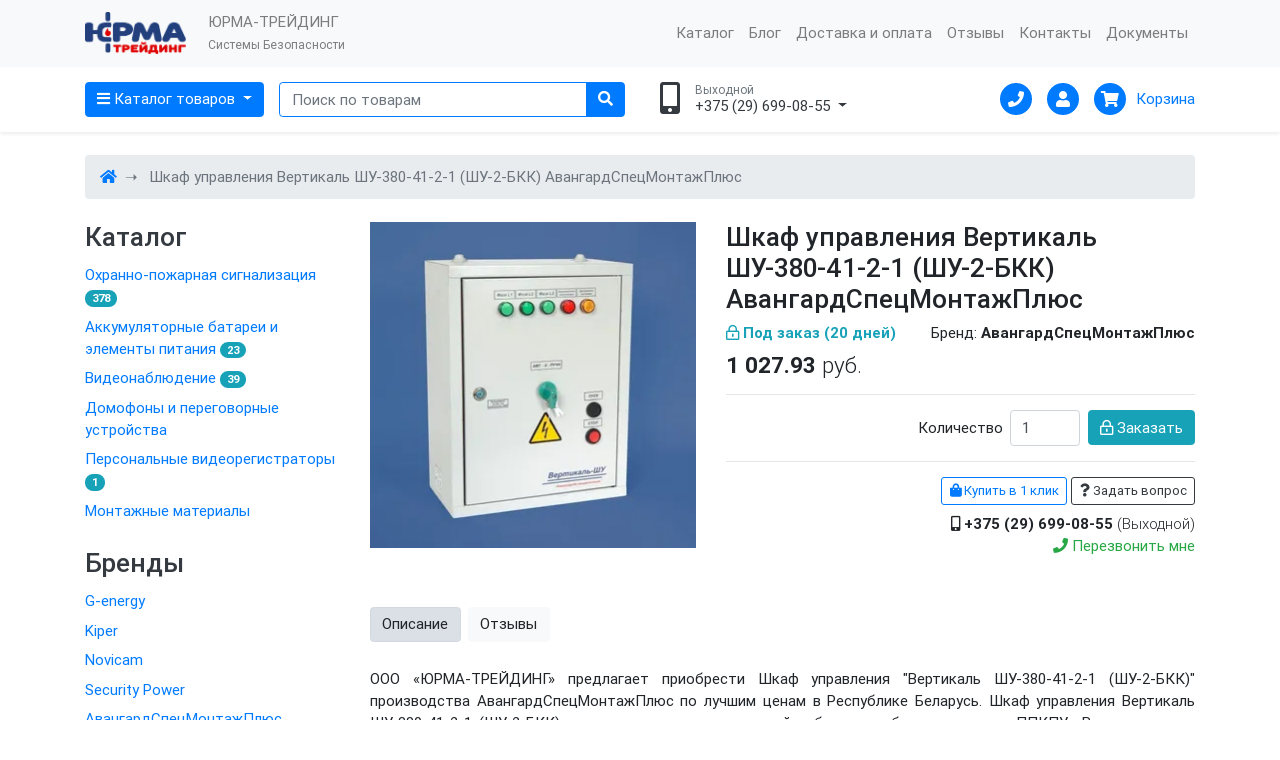

--- FILE ---
content_type: text/html; charset=UTF-8
request_url: https://y-t.by/products/shkaf-upravleniya-vertikal-shu-380-41-2-1--shu-2-bkk--avangardspecmontazhplyus
body_size: 14963
content:
<!DOCTYPE html>
<html lang="ru">
<head>

			
		
                
	<meta charset="utf-8"><meta http-equiv="Content-Type" content="text/html; charset=utf-8"><meta name="keywords" content=", купить, в Минске, с доставкой, интернет-магазин"><meta name="description" content="Официальный дилер предлагает купить Шкаф управления Вертикаль ШУ-380-41-2-1 (ШУ-2-БКК) АвангардСпецМонтажПлюс. Гарантия производителя! Телефон/факс: +375 (17) 388-08-19. Почта: info@y-t.by"><meta property="og:site_name" content="ЮРМА-ТРЕЙДИНГ"><meta property="og:type" content="product"><meta property="og:url" content="https://y-t.by/products/shkaf-upravleniya-vertikal-shu-380-41-2-1--shu-2-bkk--avangardspecmontazhplyus"><meta property="og:title" content="Рекомендую: Шкаф управления Вертикаль ШУ-380-41-2-1 (ШУ-2-БКК) АвангардСпецМонтажПлюс"><meta property="og:image" content="https://185504.selcdn.ru/static/y-t.reshop.by/catalog/45/954880555e6d34dd1610e_original.jpg"><meta property="og:description" content="ООО &laquo;ЮРМА-ТРЕЙДИНГ&raquo; предлагает приобрести Шкаф управления "Вертикаль ШУ-380-41-2-1 (ШУ-2-БКК)" производства АвангардСпецМонтажПлюс по лучшим ценам в Республике Беларусь. Шкаф управления Вертикаль ШУ-380-41-2-1 (ШУ-2-БКК) предназначен для автономной работы и работы в составе ППКПУ &laquo;Вертикаль&raquo; для управления приводами вентиляторов, насосов, электрозадвижек и т.п. ОСНОВНЫЕ ТЕХНИЧЕСКИЕ ХАРАКТЕРИСТИКИ Вертикаль ШУ-380-41-2-1 (ШУ-2-БКК): Коммутируемое напряжение: однофазная сеть 220 В, 50 Гц, трехфазная сеть 380 В, 50 Гц;контроль напряжения по каждой из фаз;режимы работы: ручной, автоматический;вид связи с МЭУ (ШУ с БКК) &ndash; однопроводная линия, интерфейс - CAN;вид связи с ППКПУ (ШУ с АРМ) &ndash; двухпроводная линия, интерфейс - RS485;степень защиты, обеспечиваемая оболочкой: IP41, IP54;напряжение питания (ШУ с БКК или АРМ): (9,9 &ndash; 29,0) В;потребляемый ток в дежурном режиме, не более &ndash; 80 мА;потребляемый ток, при включении нагрузки, не более 180 мА (без учета тока потребления нагрузки);средняя наработка на отказ не менее 20000 ч;срок службы прибора не менее 10 лет;диапазон рабочих температур: от - 30&ordm; до + 50&ordm; С при влажности 95 &plusmn; 3% без конденсации влаги;степень жесткости по устойчивости к воздействию электромагнитных помех по ГОСТ 30379 - вторая.электрическое сопротивление изоляции между электрическими цепями прибора и корпусом не менее 20 МОм в нормальных условиях и не менее 1 МОм в условиях повышенной влажности.Электрическая прочность изоляции 500 Вольт при воздействии в течение одной минуты.Вероятность возникновения пожара - 10-6 в год.приборы не предназначены для использования в помещениях, имеющих повышенное содержание пыли и химических веществ, приводящих к коррозии, а также в условиях, склонных к возникновению конденсата влаги. Содержание драгоценных металлов Шкаф управления "Вертикаль ШУ-380-41-2-1 (ШУ-2-БКК)": золото &ndash; 0.006г, серебро &ndash; 0.012г Руководство Вертикаль ШУ-380-41-2-1 (ШУ-2-БКК).pdf Потребляемый ток в дежурном режиме, не более &ndash; 80 мА; при включении нагрузки, не более 180 мА (без учета тока потребления нагрузки). Степень защиты IP41 Мощность 15 Вт Вес, кг 10 кг Габаритные размеры 460&times;600&times;250 "><title>Купить Шкаф управления Вертикаль ШУ-380-41-2-1 (ШУ-2-БКК) АвангардСпецМонтажПлюс в Минске</title>
	<meta name="viewport" content="width=device-width, initial-scale=1, shrink-to-fit=no">
	<meta name="theme-color" content="#2399e1">

	<link rel="shortcut icon" type="image/png" href="https://185504.selcdn.ru/static/y-t.reshop.by/modules/favicon.ico" />

		
	<!-- Bootstrap4 files-->
    		<link rel="stylesheet" href="/assets/smart/plugins/bootstrap-4.3.1/css/bootstrap.min.css">
	
	<!-- Font awesome 5 -->
	<link rel="stylesheet" href="/assets/smart/plugins/fa/css/all.min.css">

	<!-- plugin: owl carousel  -->
	<link rel="stylesheet" href="/assets/smart/plugins/owlcarousel/assets/owl.carousel.min.css">
	<link rel="stylesheet" href="/assets/smart/plugins/owlcarousel/assets/owl.theme.default.min.css">

	<!-- plugin: sweetalert gallery  -->
	<link href="/assets/smart/plugins/sweetalert/sweetalert2.min.css" rel="stylesheet" type="text/css" />

	<!-- plugin: fancybox gallery  -->
	<link href="/assets/smart/plugins/fancybox/jquery.fancybox.min.css" rel="stylesheet" type="text/css" />

	<!-- plugin: zoom image -->
	<link href="/assets/smart/plugins/zoom/zoom.css" rel="stylesheet" type="text/css" />

	<!-- plugin: range slider -->
	<link href="/assets/smart/plugins/ion.range/ion.rangeSlider.min.css" rel="stylesheet" type="text/css" />

	<!-- custom style -->
	<link href="/assets/smart/css/ui.css" rel="stylesheet" type="text/css"/>
	<link href="/assets/smart/css/responsive.css" rel="stylesheet" media="only screen and (max-width: 1200px)" />

	<!-- recommerce style -->
	<link href="/assets/smart/css/recommerce.css" rel="stylesheet" type="text/css"/>


	<!-- Global site tag (gtag.js) - Google Analytics -->
<script async src="https://www.googletagmanager.com/gtag/js?id=UA-171018170-1"></script>
<script>
  window.dataLayer = window.dataLayer || [];
  function gtag(){dataLayer.push(arguments);}
  gtag('js', new Date());

  gtag('config', 'UA-171018170-1');
</script><!-- Yandex.Metrika counter -->
<script type="text/javascript" >
   (function(m,e,t,r,i,k,a){m[i]=m[i]||function(){(m[i].a=m[i].a||[]).push(arguments)};
   m[i].l=1*new Date();k=e.createElement(t),a=e.getElementsByTagName(t)[0],k.async=1,k.src=r,a.parentNode.insertBefore(k,a)})
   (window, document, "script", "https://mc.yandex.ru/metrika/tag.js", "ym");

   ym(65226490, "init", {
        clickmap:true,
        trackLinks:true,
        accurateTrackBounce:true,
        webvisor:true,
        ecommerce:"dataLayer"
   });
</script>
<noscript><div><img src="https://mc.yandex.ru/watch/65226490" style="position:absolute; left:-9999px;" alt="" /></div></noscript>
<!-- /Yandex.Metrika counter -->

</head>
<body>




	<header class="section-header">

		<nav class="navbar navbar-expand-lg navbar-light bg-light py-2">
			<div class="container">
				<a class="navbar-brand" href="/">
										
		
																																																						
			<img class="header-logo-image logo"
			 srcset="https://recommerce.gumlet.io/y-t.reshop.by/modules/18153975535fb6ae94c2578?enlarge=true&mode=fit&width=150&format=auto 150w,https://recommerce.gumlet.io/y-t.reshop.by/modules/18153975535fb6ae94c2578?enlarge=true&mode=fit&width=210&format=auto 210w,https://recommerce.gumlet.io/y-t.reshop.by/modules/18153975535fb6ae94c2578?enlarge=true&mode=fit&width=300&format=auto 300w,https://recommerce.gumlet.io/y-t.reshop.by/modules/18153975535fb6ae94c2578?enlarge=true&mode=fit&width=420&format=auto 420w,https://recommerce.gumlet.io/y-t.reshop.by/modules/18153975535fb6ae94c2578?enlarge=true&mode=fit&width=450&format=auto 450w,https://recommerce.gumlet.io/y-t.reshop.by/modules/18153975535fb6ae94c2578?enlarge=true&mode=fit&width=630&format=auto 630w,https://recommerce.gumlet.io/y-t.reshop.by/modules/18153975535fb6ae94c2578?enlarge=true&mode=fit&width=600&format=auto 600w,https://recommerce.gumlet.io/y-t.reshop.by/modules/18153975535fb6ae94c2578?enlarge=true&mode=fit&width=840&format=auto 840w"
			 sizes="(max-width: 576px) 150px,(max-width: 768px) 150px,(max-width: 992px) 210px,(max-width: 1199px) 210px,(min-width: 1200px) 210px"
			 src="https://recommerce.gumlet.io/y-t.reshop.by/modules/18153975535fb6ae94c2578?enlarge=true&mode=fit&width=210&format=auto"
			 alt="ЮРМА-ТРЕЙДИНГ"
			 title="ЮРМА-ТРЕЙДИНГ">
	
				</a>
				<span class="navbar-text py-1">
					ЮРМА-ТРЕЙДИНГ
					<br><small>Системы Безопасности</small>				</span>

				<button class="navbar-toggler" type="button" data-toggle="collapse" data-target="#navbar-main" aria-controls="navbar-main" aria-expanded="false" aria-label="Открыть меню">
					<span class="navbar-toggler-icon"></span>
				</button>

				<div class="collapse navbar-collapse" id="navbar-main">
					<ul class="navbar-nav ml-auto">
                        							<li class="nav-item">
								<a class="nav-link" href="/catalog">Каталог</a>
							</li>
                        							<li class="nav-item">
								<a class="nav-link" href="/blog">Блог</a>
							</li>
                        							<li class="nav-item">
								<a class="nav-link" href="/delivery-and-payment">Доставка и оплата</a>
							</li>
                        							<li class="nav-item">
								<a class="nav-link" href="/reviews">Отзывы</a>
							</li>
                        							<li class="nav-item">
								<a class="nav-link" href="/contacts">Контакты</a>
							</li>
                        							<li class="nav-item">
								<a class="nav-link" href="/documents">Документы</a>
							</li>
                        											</ul>
				</div>
			</div>
		</nav>

		<section class="header-main shadow-sm">
			<div class="container">
				<div class="row align-items-center">

					<div class="col-lg-6 col-12 d-flex flex-row">
						<div class="category-wrap dropdown mr-3">
							<button type="button" class="btn btn-primary dropdown-toggle" data-toggle="dropdown" aria-expanded="false">
								<i class="fa fa-bars"></i> <span class="d-none d-sm-inline">Каталог товаров</span>
							</button>
							<div class="dropdown-menu" x-placement="bottom-start">
    																										<a class="dropdown-item" href="https://y-t.by/catalog">Каталог</a>
																																				<a class="dropdown-item" href="https://y-t.by/catalog/ohranno-pozharnaya-signalizaciya">Охранно-пожарная сигнализация</a>
																																				<a class="dropdown-item" href="https://y-t.by/catalog/akkumulyatornye-batarei-i-yelementy-pitaniya">Аккумуляторные батареи и элементы питания</a>
																																				<a class="dropdown-item" href="https://y-t.by/catalog/videonablyudenie">Видеонаблюдение</a>
																																				<a class="dropdown-item" href="https://y-t.by/catalog/domofony-i-peregovornye-ustroistva">Домофоны и переговорные устройства</a>
																																				<a class="dropdown-item" href="https://y-t.by/catalog/personalnye-videoregistratory">Персональные видеорегистраторы</a>
																																				<a class="dropdown-item" href="https://y-t.by/catalog/montazhnye-materialy">Монтажные материалы</a>
																								</div>
						</div>

												
	<form class="search-wrap flex-fill mb-0" method="get" action="/search">
		<div class="input-group w-100">
			<input type="text" name="q" class="form-control border-primary" placeholder="Поиск по товарам" value="">
			<div class="input-group-append">
				<button class="btn btn-primary" type="submit" title="Найти!" data-toggle="tooltip" data-placement="top">
					<i class="fa fa-search"></i>
				</button>
			</div>
		</div>
	</form>


					</div>

					<div class="col-lg-6 col-12 mt-3 mt-lg-0 d-flex flex-row justify-content-between">

												
			<div class="dropdown">
			<a href="#" class="text-dark" data-toggle="dropdown">
				<div class="icontext ml-n2 ml-sm-0 d-block d-sm-inline-flex">
					<div class="icon-wrap icon-md m-n3 d-none d-sm-inline"><i class="fa fa-mobile-alt"></i></div>
					<div class="text-wrap">
																																																																																																																								<small class="text-muted">
																					Выходной
																			</small>
																											<div class="dropdown-toggle">
							+375 (29) 699-08-55
							
						</div>
					</div>
				</div>
			</a>
			<div class="dropdown-menu">
				<span class="dropdown-header h5">Время работы</span>
				<p class="px-4 py-2 mb-0">Пн, Вт, Ср, Чт, Пт: с 09:00 до 17:00 Сб, Вс: Выходной</p>

									<div class="dropdown-divider"></div>
					<span class="dropdown-header h5">Телефоны</span>
																																																									<a class="dropdown-item" href="tel:+375296990855">
															<i class="fa fa-mobile-alt"></i>
														+375 (29) 699-08-55
						</a>
																																																									<a class="dropdown-item" href="tel:+375173880819">
															<i class="fa fa-phone"></i>
														+375 (17) 388-08-19
						</a>
																																																									<a class="dropdown-item" href="tel:+375297609887">
															<i class="fa fa-mobile-alt"></i>
														+375 (29) 760-98-87
						</a>
																																																									<a class="dropdown-item" href="tel:+375293085877">
															<i class="fa fa-mobile-alt"></i>
														+375 (29) 308-58-77
						</a>
									
									<div class="dropdown-divider"></div>
					<span class="dropdown-header h5">Соцсети</span>
											<a class="dropdown-item" href="https://www.facebook.com/yurmatraiding"><i class="fab fa-facebook-f"></i> Мы на Facebook</a>
																<a class="dropdown-item" href="https://vk.com"><i class="fab fa-vk"></i> Мы Вконтакте</a>
																					<a class="dropdown-item" href="https://www.instagram.com/yurma_traiding/"><i class="fab fa-instagram"></i> Мы в Instagram</a>
																					<a class="dropdown-item" href="https://youtube.com"><i class="fab fa-youtube"></i> Мы на YouTube</a>
														
									<div class="dropdown-divider"></div>
											<a class="dropdown-item" href="mailto:YTCompany@yandex.by"><i class="fa fa-envelope"></i> YTCompany@yandex.by</a>
											<a class="dropdown-item" href="mailto:info@y-t.by"><i class="fa fa-envelope"></i> info@y-t.by</a>
																															<a class="dropdown-item" href="/contacts">Контакты</a>
												</div>
		</div>
	

						<div class="widgets-wrap float-right d-flex">

														
			<a href="#form-back-call-modal" class="mr-1 mr-sm-3" data-toggle="modal">
			<div class="icontext" data-toggle="tooltip" data-placement="left" title="Перезвонить мне">
				<div class="icon-wrap icon-xs bg-primary round">
					<i class="fa fa-phone white"></i>
				</div>
			</div>
		</a>
	

														
			<div class="dropdown mr-1 mr-sm-3">
			<a href="#" data-toggle="dropdown">
				<div class="icontext">
					<div class="icon-wrap icon-xs bg-primary round"><i class="fa fa-user white"></i></div>
				</div>
			</a>
			<div class="dropdown-menu dropdown-menu-right">
									<div class="px-4 pt-2">
						<script type="text/javascript">document.write(["<for","m id","=\"fo","rm-a","ccou","nt-l","ogin","\" ac","tion","=\"\/a","ccou","nt\/l","ogin","\" me","thod","=\"po","st\">","<div"," cla","ss=\"","form","-gro","up\">","<lab","el c","lass","=\"co","ntro","l-la","bel\""," for","=\"fo","rm-a","ccou","nt-l","ogin","-ema","il\">","Emai","l<sp","an c","lass","=\"re","quir","ed\">","* <\/","span","><\/l","abel","><in","put "," typ","e=\"e","mail","\" na","me=\"","emai","l\" p","lace","hold","er=\"","Emai","l\" r","equi","red=","\"req","uire","d\" i","d=\"f","orm-","acco","unt-","logi","n-em","ail\""," cla","ss=\"","form","-con","trol","\"><\/","div>","<div"," cla","ss=\"","form","-gro","up\">","<lab","el c","lass","=\"co","ntro","l-la","bel\""," for","=\"fo","rm-a","ccou","nt-l","ogin","-pas","swor","d\">\u041f","\u0430\u0440\u043e\u043b","\u044c<sp","an c","lass","=\"re","quir","ed\">","* <\/","span","><\/l","abel","><in","put "," typ","e=\"p","assw","ord\""," nam","e=\"p","assw","ord\""," req","uire","d=\"r","equi","red\""," id=","\"for","m-ac","coun","t-lo","gin-","pass","word","\" cl","ass=","\"for","m-co","ntro","l\"><","\/div","><di","v cl","ass=","\"for","m-gr","oup\"","><la","bel ","clas","s=\"c","ontr","ol-l","abel","\" fo","r=\"f","orm-","acco","unt-","logi","n-su","bmit","\"><\/","labe","l><b","utto","n ty","pe=\"","subm","it\" ","clas","s=\"b","tn b","tn-p","rima","ry b","utto","n \" ","data","-loa","ding","-tex","t=\"&","lt;i"," cla","ss=&","quot",";fa ","fa-c","ircl","e-o-","notc","h fa","-spi","n&qu","ot;&","gt;&","lt;\/","i&gt",";\" n","ame ","id=\"","form","-acc","ount","-log","in-s","ubmi","t\"><","i cl","ass=","\"fa ","fa-s","ign-","in\">","<\/i>"," \u0412\u043e\u0439","\u0442\u0438<\/","butt","on><","\/div","><\/f","orm>"].join(""))</script>
					</div>
					<hr class="dropdown-divider">
					<a class="dropdown-item" href="#form-account-password-recovery-request-modal" data-toggle="modal">Забыли пароль?</a>
							</div>
		</div>
	

														
			<a href="/cart">
			<div class="icontext">
				<div class="icon-wrap icon-xs bg-primary round">
					<i class="fa fa-shopping-cart white"></i>
									</div>
				<div class="text-wrap">
										<div>Корзина</div>
				</div>
			</div>
		</a>
	

						</div>

					</div>

				</div>
			</div>
		</section>

	</header>



	<div class="container mt-4">
		<nav aria-label="breadcrumb">
			<ol class="breadcrumb" itemscope itemtype="http://schema.org/BreadcrumbList">
															<li class="breadcrumb-item" itemprop="itemListElement" itemscope itemtype="http://schema.org/ListItem">
							<a href="/" title="Главная" itemprop="item">
								<i class="fa fa-home"></i><span class="d-none" itemprop="name">Главная</span>
							</a>
							<meta itemprop="position" content="1">
						</li>
																				<li class="breadcrumb-item active" itemprop="itemListElement" itemscope itemtype="http://schema.org/ListItem">
							<span>Шкаф управления Вертикаль ШУ-380-41-2-1 (ШУ-2-БКК) АвангардСпецМонтажПлюс</span>
							<a href="/products/shkaf-upravleniya-vertikal-shu-380-41-2-1--shu-2-bkk--avangardspecmontazhplyus" class="d-none" itemprop="item"><span itemprop="name">Шкаф управления Вертикаль ШУ-380-41-2-1 (ШУ-2-БКК) АвангардСпецМонтажПлюс</span></a>
							<meta itemprop="position" content="2">
						</li>
												</ol>
		</nav>
	</div>




	<div class="container mt-4">
		<div class="row">

						<div class="col-12 col-md-8 col-lg-9 order-first order-md-last">

				<div class="row">
					<div class="col-12 col-md-12 col-lg-5">
						<article class="gallery-wrap">

														
			

							<div class="img-big-wrap">
																									<a id="image-1" href="https://recommerce.gumlet.io/y-t.reshop.by/catalog/45/954880555e6d34dd1610e_original.jpg?enlarge=true&mode=fit&width=1200&format=auto" class="js-image " data-fancybox="product">
										
		
																																																																																																																		
	<img class="img-fluid"
		 srcset="https://recommerce.gumlet.io/y-t.reshop.by/catalog/45/954880555e6d34dd1610e_original.jpg?enlarge=true&mode=fit&width=360&format=auto 360w,https://recommerce.gumlet.io/y-t.reshop.by/catalog/45/954880555e6d34dd1610e_original.jpg?enlarge=true&mode=fit&width=510&format=auto 510w,https://recommerce.gumlet.io/y-t.reshop.by/catalog/45/954880555e6d34dd1610e_original.jpg?enlarge=true&mode=fit&width=450&format=auto 450w,https://recommerce.gumlet.io/y-t.reshop.by/catalog/45/954880555e6d34dd1610e_original.jpg?enlarge=true&mode=fit&width=270&format=auto 270w,https://recommerce.gumlet.io/y-t.reshop.by/catalog/45/954880555e6d34dd1610e_original.jpg?enlarge=true&mode=fit&width=327&format=auto 327w,https://recommerce.gumlet.io/y-t.reshop.by/catalog/45/954880555e6d34dd1610e_original.jpg?enlarge=true&mode=fit&width=720&format=auto 720w,https://recommerce.gumlet.io/y-t.reshop.by/catalog/45/954880555e6d34dd1610e_original.jpg?enlarge=true&mode=fit&width=1020&format=auto 1020w,https://recommerce.gumlet.io/y-t.reshop.by/catalog/45/954880555e6d34dd1610e_original.jpg?enlarge=true&mode=fit&width=900&format=auto 900w,https://recommerce.gumlet.io/y-t.reshop.by/catalog/45/954880555e6d34dd1610e_original.jpg?enlarge=true&mode=fit&width=540&format=auto 540w,https://recommerce.gumlet.io/y-t.reshop.by/catalog/45/954880555e6d34dd1610e_original.jpg?enlarge=true&mode=fit&width=654&format=auto 654w,https://recommerce.gumlet.io/y-t.reshop.by/catalog/45/954880555e6d34dd1610e_original.jpg?enlarge=true&mode=fit&width=1080&format=auto 1080w,https://recommerce.gumlet.io/y-t.reshop.by/catalog/45/954880555e6d34dd1610e_original.jpg?enlarge=true&mode=fit&width=1530&format=auto 1530w,https://recommerce.gumlet.io/y-t.reshop.by/catalog/45/954880555e6d34dd1610e_original.jpg?enlarge=true&mode=fit&width=1350&format=auto 1350w,https://recommerce.gumlet.io/y-t.reshop.by/catalog/45/954880555e6d34dd1610e_original.jpg?enlarge=true&mode=fit&width=810&format=auto 810w,https://recommerce.gumlet.io/y-t.reshop.by/catalog/45/954880555e6d34dd1610e_original.jpg?enlarge=true&mode=fit&width=981&format=auto 981w,https://recommerce.gumlet.io/y-t.reshop.by/catalog/45/954880555e6d34dd1610e_original.jpg?enlarge=true&mode=fit&width=1440&format=auto 1440w,https://recommerce.gumlet.io/y-t.reshop.by/catalog/45/954880555e6d34dd1610e_original.jpg?enlarge=true&mode=fit&width=2040&format=auto 2040w,https://recommerce.gumlet.io/y-t.reshop.by/catalog/45/954880555e6d34dd1610e_original.jpg?enlarge=true&mode=fit&width=1800&format=auto 1800w,https://recommerce.gumlet.io/y-t.reshop.by/catalog/45/954880555e6d34dd1610e_original.jpg?enlarge=true&mode=fit&width=1080&format=auto 1080w,https://recommerce.gumlet.io/y-t.reshop.by/catalog/45/954880555e6d34dd1610e_original.jpg?enlarge=true&mode=fit&width=1308&format=auto 1308w"
		 sizes="(max-width: 576px) calc(100vw - 30px),(max-width: 768px) 510px,(max-width: 992px) 450px,(max-width: 1199px) 270px,(min-width: 1200px) 327px"
		 src="https://recommerce.gumlet.io/y-t.reshop.by/catalog/45/954880555e6d34dd1610e_original.jpg?enlarge=true&mode=fit&width=327&format=auto"
		 alt="Шкаф управления Вертикаль ШУ-380-41-2-1 (ШУ-2-БКК) АвангардСпецМонтажПлюс">

									</a>
															</div>

														
						</article>
					</div>
					<div class="col-12 col-md-12 col-lg-7 pt-4 pt-lg-0">

						<form action="/cart/add" method="post">
							<h1 class="h3">Шкаф управления Вертикаль ШУ-380-41-2-1 (ШУ-2-БКК) АвангардСпецМонтажПлюс</h1>


														
	


							<div class="d-flex flex-column-reverse align-items-start flex-sm-row align-items-sm-center justify-content-between mt-2">
																
	
						
												<span id="js-availability-by_request" class="js-availability  text-info font-weight-bold"><i class="far fa-lock-alt"></i> Под заказ (20 дней)</span>
		
					
	

																	<span>Бренд: <strong>АвангардСпецМонтажПлюс</strong></span>
								
															</div>


														
	<div class="price-wrap d-flex flex-column align-items-start flex-sm-row align-items-sm-center mt-2">

				<div class="price h4 m-0 mr-3">
							<strong class="js-price">1 027.93</strong>
				<span class="font-weight-light">руб.</span>
					</div>

				
	</div>

		
	<hr>



														

														<div class="d-flex align-items-center justify-content-end mt-2">
																	<span class="js-quantity mr-2">Количество</span>
									<input type="hidden" value="45" name="id">
									<input type="hidden" value="1" name="combination">
									<input type="hidden" value="1" name="modification">
									<input id="quantity" style="width:70px" type="number" step="any" class="js-quantity form-control mr-2" placeholder="" name="count" value="1" min="0" maxlength="20" size="5">
								
																<div class="js-buttons">
									
			
								<button data-class="js-add-to-cart-by_request" class="js-add-to-cart js-add-to-cart-by_request   btn btn-info" type="submit" >
			<span><i class="far fa-lock-alt"></i> Заказать</span>
		</button>
	
			
								</div>
							</div>
							<hr>


							<div class="text-right">
																									<button class="btn btn-sm btn-outline-primary" type="button" data-toggle="modal" data-target="#form-one-click-order-product-modal">
										<i class="fa fa-shopping-bag"></i> Купить в 1 клик
									</button>
								
																									<button class="btn btn-sm btn-outline-dark" type="button" data-toggle="modal" data-target="#form-question-about-product-modal">
										<i class="fa fa-question"></i> Задать вопрос
									</button>
															</div>


														<div class="text-right mt-2">
								<div class="font-weight-light">
									<i class="fa fa-mobile-alt"></i> <span class="font-weight-bold">+375 (29) 699-08-55</span>
																																																																																																																																																																																					(Выходной)
																																																		</div>
																	<a href="#form-back-call-modal" class="text-success" data-toggle="modal">
										<i class="fa fa-phone"></i> Перезвонить мне
									</a>
															</div>

																																				
						</form>

					</div>
				</div>

				<ul class="nav nav-pills mt-5" id="pills-tab" role="tablist">
					<li>
						<a class="btn btn-light my-1 mr-2 active" data-toggle="pill" href="#description" role="tab" aria-controls="description" aria-selected="true">Описание</a>
					</li>
																										<li>
							<a class="js-tab-reviews btn btn-light my-1 mr-2" data-toggle="pill" href="#reviews" role="tab" aria-controls="reviews" aria-selected="false">Отзывы</a>
						</li>
									</ul>

				<div class="tab-content py-4" id="pills-tabContent">

										<div class="tab-pane fade show active" id="description" role="tabpanel">
						<p style="text-align: justify;">ООО &laquo;ЮРМА-ТРЕЙДИНГ&raquo; предлагает приобрести Шкаф управления "Вертикаль ШУ-380-41-2-1 (ШУ-2-БКК)" производства АвангардСпецМонтажПлюс по лучшим ценам в Республике Беларусь. Шкаф управления Вертикаль ШУ-380-41-2-1 (ШУ-2-БКК) предназначен для автономной работы и работы в составе ППКПУ &laquo;Вертикаль&raquo; для управления приводами вентиляторов, насосов, электрозадвижек и т.п.</p>
<h2>ОСНОВНЫЕ ТЕХНИЧЕСКИЕ ХАРАКТЕРИСТИКИ Вертикаль ШУ-380-41-2-1 (ШУ-2-БКК):</h2>
<p>Коммутируемое напряжение: однофазная сеть 220 В, 50 Гц, трехфазная сеть 380 В, 50 Гц;<br />контроль напряжения по каждой из фаз;<br />режимы работы: ручной, автоматический;<br />вид связи с МЭУ (ШУ с БКК) &ndash; однопроводная линия, интерфейс - CAN;<br />вид связи с ППКПУ (ШУ с АРМ) &ndash; двухпроводная линия, интерфейс - RS485;<br />степень защиты, обеспечиваемая оболочкой: IP41, IP54;<br />напряжение питания (ШУ с БКК или АРМ): (9,9 &ndash; 29,0) В;<br />потребляемый ток в дежурном режиме, не более &ndash; 80 мА;<br />потребляемый ток, при включении нагрузки, не более 180 мА (без учета тока потребления нагрузки);<br />средняя наработка на отказ не менее 20000 ч;<br />срок службы прибора не менее 10 лет;<br />диапазон рабочих температур: от - 30&ordm; до + 50&ordm; С при влажности 95 &plusmn; 3% без конденсации влаги;<br />степень жесткости по устойчивости к воздействию электромагнитных помех по ГОСТ 30379 - вторая.<br />электрическое сопротивление изоляции между электрическими цепями прибора и корпусом не менее 20 МОм в нормальных условиях и не менее 1 МОм в условиях повышенной влажности.<br />Электрическая прочность изоляции 500 Вольт при воздействии в течение одной минуты.<br />Вероятность возникновения пожара - 10-6 в год.<br />приборы не предназначены для использования в помещениях, имеющих повышенное содержание пыли и химических веществ, приводящих к коррозии, а также в условиях, склонных к возникновению конденсата влаги.</p>
<h3>Содержание драгоценных металлов Шкаф управления "Вертикаль ШУ-380-41-2-1 (ШУ-2-БКК)":</h3>
<p>золото &ndash; 0.006г, серебро &ndash; 0.012г</p>
<p><a href="/static/y-t.reshop.by/media/Руководство Вертикаль ШУ380-5-54.pdf">Руководство Вертикаль ШУ-380-41-2-1 (ШУ-2-БКК).pdf</a></p>
<p>&nbsp;</p>
<table class="props_list" border="1">
<tbody>
<tr>
<td class="char_name">Потребляемый ток</td>
<td class="char_value">в дежурном режиме, не более &ndash; 80 мА; при включении нагрузки, не более 180 мА (без учета тока потребления нагрузки).</td>
</tr>
<tr>
<td class="char_name">Степень защиты</td>
<td class="char_value">IP41</td>
</tr>
<tr>
<td class="char_name">Мощность</td>
<td class="char_value">15 Вт</td>
</tr>
<tr>
<td class="char_name">Вес, кг</td>
<td class="char_value">10 кг</td>
</tr>
<tr>
<td class="char_name">Габаритные размеры</td>
<td class="char_value">460&times;600&times;250</td>
</tr>
</tbody>
</table>
					</div>

										
										
										
																<div class="tab-pane fade" id="reviews" role="tabpanel">

																						<div class="my-2">
									<p>К сожалению, у этого товара еще нет отзывов.</p>
								</div>
							
							<div class="row">
								<div class="col-12 col-md-8 review-form">
									<div class="h3">Оставить отзыв об этом товаре</div>
									<script type="text/javascript">document.write(["<for","m id","=\"fo","rm-r","evie","w-ab","out-","prod","uct\""," act","ion=","\"\/pr","oduc","t\/re","view","\" me","thod","=\"po","st\">","<div"," cla","ss=\"","form","-gro","up\">","<lab","el c","lass","=\"co","ntro","l-la","bel\""," for","=\"fo","rm-r","evie","w-ab","out-","prod","uct-","name","\">\u0412\u0430","\u0448\u0435 \u0438","\u043c\u044f<s","pan ","clas","s=\"r","equi","red\"",">* <","\/spa","n><\/","labe","l><i","nput","  ty","pe=\"","text","\" na","me=\"","name","\" va","lue=","\"\" p","lace","hold","er r","equi","red=","\"req","uire","d\" i","d=\"f","orm-","revi","ew-a","bout","-pro","duct","-nam","e\" c","lass","=\"fo","rm-c","ontr","ol\">","<\/di","v><d","iv c","lass","=\"fo","rm-g","roup","\"><l","abel"," cla","ss=\"","cont","rol-","labe","l\" f","or=\"","form","-rev","iew-","abou","t-pr","oduc","t-em","ail\"",">Ema","il<s","pan ","clas","s=\"r","equi","red\"",">* <","\/spa","n><\/","labe","l><i","nput","  ty","pe=\"","emai","l\" n","ame=","\"ema","il\" ","valu","e=\"\""," pla","ceho","lder","=\"ex","ampl","e@se","rver",".com","\" re","quir","ed=\"","requ","ired","\" id","=\"fo","rm-r","evie","w-ab","out-","prod","uct-","emai","l\" c","lass","=\"fo","rm-c","ontr","ol\">","<\/di","v><d","iv c","lass","=\"fo","rm-g","roup","\"><l","abel"," cla","ss=\"","cont","rol-","labe","l\" f","or=\"","form","-rev","iew-","abou","t-pr","oduc","t-re","view","\">\u0412\u0430","\u0448 \u043e\u0442","\u0437\u044b\u0432 ","\u043e\u0431 \u044d","\u0442\u043e\u043c ","\u0442\u043e\u0432\u0430","\u0440\u0435<s","pan ","clas","s=\"r","equi","red\"",">* <","\/spa","n><\/","labe","l><t","exta","rea ","rows","=\"5\""," nam","e=\"r","evie","w\" p","lace","hold","er=\"","\u0420\u0430\u0441\u0441","\u043a\u0430\u0436\u0438","\u0442\u0435 \u0432","\u0430\u0448\u0438 ","\u0432\u043f\u0435\u0447","\u0430\u0442\u043b\u0435","\u043d\u0438\u044f ","\u043e \u0442\u043e","\u0432\u0430\u0440\u0435","\" re","quir","ed=\"","requ","ired","\" id","=\"fo","rm-r","evie","w-ab","out-","prod","uct-","revi","ew\" ","clas","s=\"f","orm-","cont","rol\"","><\/t","exta","rea>","<\/di","v><d","iv c","lass","=\"fo","rm-g","roup","\"><l","abel"," cla","ss=\"","cont","rol-","labe","l\" f","or=\"","form","-rev","iew-","abou","t-pr","oduc","t-po","siti","ve\">","\u0414\u043e\u0441\u0442","\u043e\u0438\u043d\u0441","\u0442\u0432\u0430<","\/lab","el><","inpu","t  t","ype=","\"tex","t\" n","ame=","\"pos","itiv","e\" p","lace","hold","er=\"","\u0427\u0442\u043e ","\u0432\u0430\u043c ","\u043f\u043e\u043d\u0440","\u0430\u0432\u0438\u043b","\u043e\u0441\u044c\""," id=","\"for","m-re","view","-abo","ut-p","rodu","ct-p","osit","ive\""," cla","ss=\"","form","-con","trol","\"><\/","div>","<div"," cla","ss=\"","form","-gro","up\">","<lab","el c","lass","=\"co","ntro","l-la","bel\""," for","=\"fo","rm-r","evie","w-ab","out-","prod","uct-","nega","tive","\">\u041d\u0435","\u0434\u043e\u0441\u0442","\u0430\u0442\u043a\u0438","<\/la","bel>","<inp","ut  ","type","=\"te","xt\" ","name","=\"ne","gati","ve\" ","plac","ehol","der=","\"\u0427\u0442\u043e"," \u043d\u0435 ","\u043e\u043f\u0440\u0430","\u0432\u0434\u0430\u043b","\u043e \u0432\u0430","\u0448\u0438\u0445 ","\u043e\u0436\u0438\u0434","\u0430\u043d\u0438\u0439","\" id","=\"fo","rm-r","evie","w-ab","out-","prod","uct-","nega","tive","\" cl","ass=","\"for","m-co","ntro","l\"><","\/div","><di","v cl","ass=","\"for","m-gr","oup\"","><la","bel ","clas","s=\"c","ontr","ol-l","abel","\" fo","r=\"f","orm-","revi","ew-a","bout","-pro","duct","-rat","ing\"",">\u0412\u0430\u0448","\u0430 \u043e\u0446","\u0435\u043d\u043a\u0430"," \u044d\u0442\u043e","\u043c\u0443 \u0442","\u043e\u0432\u0430\u0440","\u0443<\/l","abel","><se","lect"," nam","e=\"r","atin","g\" i","d=\"f","orm-","revi","ew-a","bout","-pro","duct","-rat","ing\""," cla","ss=\"","form","-con","trol","\"><o","ptio","n va","lue=","\"5\">","5<\/o","ptio","n><o","ptio","n va","lue=","\"4\">","4<\/o","ptio","n><o","ptio","n va","lue=","\"3\">","3<\/o","ptio","n><o","ptio","n va","lue=","\"2\">","2<\/o","ptio","n><o","ptio","n va","lue=","\"1\">","1<\/o","ptio","n><\/","sele","ct><","\/div","><di","v cl","ass=","\"for","m-gr","oup\"","><la","bel ","clas","s=\"c","ontr","ol-l","abel","\" fo","r=\"f","orm-","revi","ew-a","bout","-pro","duct","-sub","mit\"","><\/l","abel","><bu","tton"," typ","e=\"s","ubmi","t\" c","lass","=\"bt","n bt","n-pr","imar","y bu","tton"," \" d","ata-","load","ing-","text","=\"&l","t;i ","clas","s=&q","uot;","fa f","a-ci","rcle","-o-n","otch"," fa-","spin","&quo","t;&g","t;&l","t;\/i","&gt;","\" na","me i","d=\"f","orm-","revi","ew-a","bout","-pro","duct","-sub","mit\"","><i ","clas","s=\"f","a fa","-sta","r\"><","\/i> ","\u041e\u0442\u043f\u0440","\u0430\u0432\u0438\u0442","\u044c \u043e\u0442","\u0437\u044b\u0432<","\/but","ton>","<\/di","v><i","nput","  ty","pe=\"","hidd","en\" ","valu","e=\"4","5\" n","ame=","\"pro","duct","\" id","=\"fo","rm-r","evie","w-ab","out-","prod","uct-","prod","uct\"","><\/f","orm>"].join(""))</script>
								</div>
							</div>
						</div>
					
				</div>

								
			</div>


						<div class="col-12 col-md-4 col-lg-3 order-last order-md-first">

													<a href="/catalog" class="d-block h3 text-dark">Каталог</a>
					<ul class="list-unstyled mb-4">
													<li>
								<a href="/catalog/ohranno-pozharnaya-signalizaciya" class="text-primary py-1 d-block ">
									Охранно-пожарная сигнализация
																			<span class="badge badge-pill badge-info">378</span>
																	</a>
							</li>
													<li>
								<a href="/catalog/akkumulyatornye-batarei-i-yelementy-pitaniya" class="text-primary py-1 d-block ">
									Аккумуляторные батареи и элементы питания
																			<span class="badge badge-pill badge-info">23</span>
																	</a>
							</li>
													<li>
								<a href="/catalog/videonablyudenie" class="text-primary py-1 d-block ">
									Видеонаблюдение
																			<span class="badge badge-pill badge-info">39</span>
																	</a>
							</li>
													<li>
								<a href="/catalog/domofony-i-peregovornye-ustroistva" class="text-primary py-1 d-block ">
									Домофоны и переговорные устройства
																	</a>
							</li>
													<li>
								<a href="/catalog/personalnye-videoregistratory" class="text-primary py-1 d-block ">
									Персональные видеорегистраторы
																			<span class="badge badge-pill badge-info">1</span>
																	</a>
							</li>
													<li>
								<a href="/catalog/montazhnye-materialy" class="text-primary py-1 d-block ">
									Монтажные материалы
																	</a>
							</li>
											</ul>
				

													<a href="/brands" class="d-block h3 text-dark">Бренды</a>
					<ul class="list-unstyled mb-4">
													<li>
								<a href="/brands/g-energy" class="text-primary py-1 d-block ">
									G-energy
								</a>
							</li>
													<li>
								<a href="/brands/kiper" class="text-primary py-1 d-block ">
									Kiper
								</a>
							</li>
													<li>
								<a href="/brands/novicam" class="text-primary py-1 d-block ">
									Novicam
								</a>
							</li>
													<li>
								<a href="/brands/security-power" class="text-primary py-1 d-block ">
									Security Power
								</a>
							</li>
													<li>
								<a href="/brands/avangardspecmontazhplyus" class="text-primary py-1 d-block ">
									АвангардСпецМонтажПлюс
								</a>
							</li>
													<li>
								<a href="/brands/alarm" class="text-primary py-1 d-block ">
									Аларм
								</a>
							</li>
													<li>
								<a href="/brands/bolid" class="text-primary py-1 d-block ">
									Болид
								</a>
							</li>
													<li>
								<a href="/brands/zavod-specavtomatika" class="text-primary py-1 d-block ">
									Завод Спецавтоматика
								</a>
							</li>
													<li>
								<a href="/brands/rovalyent" class="text-primary py-1 d-block ">
									Ровалэнт
								</a>
							</li>
													<li>
								<a href="/brands/rubezh" class="text-primary py-1 d-block ">
									Рубеж
								</a>
							</li>
													<li>
								<a href="/brands/farmtehservis" class="text-primary py-1 d-block ">
									Фармтехсервис
								</a>
							</li>
											</ul>
				

												
	


			</div>

		</div>
	</div>

	<script type="application/ld+json">{"@context":"http:\/\/schema.org","@type":"Product","description":"\u041e\u041e\u041e &laquo;\u042e\u0420\u041c\u0410-\u0422\u0420\u0415\u0419\u0414\u0418\u041d\u0413&raquo; \u043f\u0440\u0435\u0434\u043b\u0430\u0433\u0430\u0435\u0442 \u043f\u0440\u0438\u043e\u0431\u0440\u0435\u0441\u0442\u0438 \u0428\u043a\u0430\u0444 \u0443\u043f\u0440\u0430\u0432\u043b\u0435\u043d\u0438\u044f \"\u0412\u0435\u0440\u0442\u0438\u043a\u0430\u043b\u044c \u0428\u0423-380-41-2-1 (\u0428\u0423-2-\u0411\u041a\u041a)\" \u043f\u0440\u043e\u0438\u0437\u0432\u043e\u0434\u0441\u0442\u0432\u0430 \u0410\u0432\u0430\u043d\u0433\u0430\u0440\u0434\u0421\u043f\u0435\u0446\u041c\u043e\u043d\u0442\u0430\u0436\u041f\u043b\u044e\u0441 \u043f\u043e \u043b\u0443\u0447\u0448\u0438\u043c \u0446\u0435\u043d\u0430\u043c \u0432 \u0420\u0435\u0441\u043f\u0443\u0431\u043b\u0438\u043a\u0435 \u0411\u0435\u043b\u0430\u0440\u0443\u0441\u044c. \u0428\u043a\u0430\u0444 \u0443\u043f\u0440\u0430\u0432\u043b\u0435\u043d\u0438\u044f \u0412\u0435\u0440\u0442\u0438\u043a\u0430\u043b\u044c \u0428\u0423-380-41-2-1 (\u0428\u0423-2-\u0411\u041a\u041a) \u043f\u0440\u0435\u0434\u043d\u0430\u0437\u043d\u0430\u0447\u0435\u043d \u0434\u043b\u044f \u0430\u0432\u0442\u043e\u043d\u043e\u043c\u043d\u043e\u0439 \u0440\u0430\u0431\u043e\u0442\u044b \u0438 \u0440\u0430\u0431\u043e\u0442\u044b \u0432 \u0441\u043e\u0441\u0442\u0430\u0432\u0435 \u041f\u041f\u041a\u041f\u0423 &laquo;\u0412\u0435\u0440\u0442\u0438\u043a\u0430\u043b\u044c&raquo; \u0434\u043b\u044f \u0443\u043f\u0440\u0430\u0432\u043b\u0435\u043d\u0438\u044f \u043f\u0440\u0438\u0432\u043e\u0434\u0430\u043c\u0438 \u0432\u0435\u043d\u0442\u0438\u043b\u044f\u0442\u043e\u0440\u043e\u0432, \u043d\u0430\u0441\u043e\u0441\u043e\u0432, \u044d\u043b\u0435\u043a\u0442\u0440\u043e\u0437\u0430\u0434\u0432\u0438\u0436\u0435\u043a \u0438 \u0442.\u043f. \u041e\u0421\u041d\u041e\u0412\u041d\u042b\u0415 \u0422\u0415\u0425\u041d\u0418\u0427\u0415\u0421\u041a\u0418\u0415 \u0425\u0410\u0420\u0410\u041a\u0422\u0415\u0420\u0418\u0421\u0422\u0418\u041a\u0418 \u0412\u0435\u0440\u0442\u0438\u043a\u0430\u043b\u044c \u0428\u0423-380-41-2-1 (\u0428\u0423-2-\u0411\u041a\u041a): \u041a\u043e\u043c\u043c\u0443\u0442\u0438\u0440\u0443\u0435\u043c\u043e\u0435 \u043d\u0430\u043f\u0440\u044f\u0436\u0435\u043d\u0438\u0435: \u043e\u0434\u043d\u043e\u0444\u0430\u0437\u043d\u0430\u044f \u0441\u0435\u0442\u044c 220 \u0412, 50 \u0413\u0446, \u0442\u0440\u0435\u0445\u0444\u0430\u0437\u043d\u0430\u044f \u0441\u0435\u0442\u044c 380 \u0412, 50 \u0413\u0446;\u043a\u043e\u043d\u0442\u0440\u043e\u043b\u044c \u043d\u0430\u043f\u0440\u044f\u0436\u0435\u043d\u0438\u044f \u043f\u043e \u043a\u0430\u0436\u0434\u043e\u0439 \u0438\u0437 \u0444\u0430\u0437;\u0440\u0435\u0436\u0438\u043c\u044b \u0440\u0430\u0431\u043e\u0442\u044b: \u0440\u0443\u0447\u043d\u043e\u0439, \u0430\u0432\u0442\u043e\u043c\u0430\u0442\u0438\u0447\u0435\u0441\u043a\u0438\u0439;\u0432\u0438\u0434 \u0441\u0432\u044f\u0437\u0438 \u0441 \u041c\u042d\u0423 (\u0428\u0423 \u0441 \u0411\u041a\u041a) &ndash; \u043e\u0434\u043d\u043e\u043f\u0440\u043e\u0432\u043e\u0434\u043d\u0430\u044f \u043b\u0438\u043d\u0438\u044f, \u0438\u043d\u0442\u0435\u0440\u0444\u0435\u0439\u0441 - CAN;\u0432\u0438\u0434 \u0441\u0432\u044f\u0437\u0438 \u0441 \u041f\u041f\u041a\u041f\u0423 (\u0428\u0423 \u0441 \u0410\u0420\u041c) &ndash; \u0434\u0432\u0443\u0445\u043f\u0440\u043e\u0432\u043e\u0434\u043d\u0430\u044f \u043b\u0438\u043d\u0438\u044f, \u0438\u043d\u0442\u0435\u0440\u0444\u0435\u0439\u0441 - RS485;\u0441\u0442\u0435\u043f\u0435\u043d\u044c \u0437\u0430\u0449\u0438\u0442\u044b, \u043e\u0431\u0435\u0441\u043f\u0435\u0447\u0438\u0432\u0430\u0435\u043c\u0430\u044f \u043e\u0431\u043e\u043b\u043e\u0447\u043a\u043e\u0439: IP41, IP54;\u043d\u0430\u043f\u0440\u044f\u0436\u0435\u043d\u0438\u0435 \u043f\u0438\u0442\u0430\u043d\u0438\u044f (\u0428\u0423 \u0441 \u0411\u041a\u041a \u0438\u043b\u0438 \u0410\u0420\u041c): (9,9 &ndash; 29,0) \u0412;\u043f\u043e\u0442\u0440\u0435\u0431\u043b\u044f\u0435\u043c\u044b\u0439 \u0442\u043e\u043a \u0432 \u0434\u0435\u0436\u0443\u0440\u043d\u043e\u043c \u0440\u0435\u0436\u0438\u043c\u0435, \u043d\u0435 \u0431\u043e\u043b\u0435\u0435 &ndash; 80 \u043c\u0410;\u043f\u043e\u0442\u0440\u0435\u0431\u043b\u044f\u0435\u043c\u044b\u0439 \u0442\u043e\u043a, \u043f\u0440\u0438 \u0432\u043a\u043b\u044e\u0447\u0435\u043d\u0438\u0438 \u043d\u0430\u0433\u0440\u0443\u0437\u043a\u0438, \u043d\u0435 \u0431\u043e\u043b\u0435\u0435 180 \u043c\u0410 (\u0431\u0435\u0437 \u0443\u0447\u0435\u0442\u0430 \u0442\u043e\u043a\u0430 \u043f\u043e\u0442\u0440\u0435\u0431\u043b\u0435\u043d\u0438\u044f \u043d\u0430\u0433\u0440\u0443\u0437\u043a\u0438);\u0441\u0440\u0435\u0434\u043d\u044f\u044f \u043d\u0430\u0440\u0430\u0431\u043e\u0442\u043a\u0430 \u043d\u0430 \u043e\u0442\u043a\u0430\u0437 \u043d\u0435 \u043c\u0435\u043d\u0435\u0435 20000 \u0447;\u0441\u0440\u043e\u043a \u0441\u043b\u0443\u0436\u0431\u044b \u043f\u0440\u0438\u0431\u043e\u0440\u0430 \u043d\u0435 \u043c\u0435\u043d\u0435\u0435 10 \u043b\u0435\u0442;\u0434\u0438\u0430\u043f\u0430\u0437\u043e\u043d \u0440\u0430\u0431\u043e\u0447\u0438\u0445 \u0442\u0435\u043c\u043f\u0435\u0440\u0430\u0442\u0443\u0440: \u043e\u0442 - 30&ordm; \u0434\u043e + 50&ordm; \u0421 \u043f\u0440\u0438 \u0432\u043b\u0430\u0436\u043d\u043e\u0441\u0442\u0438 95 &plusmn; 3% \u0431\u0435\u0437 \u043a\u043e\u043d\u0434\u0435\u043d\u0441\u0430\u0446\u0438\u0438 \u0432\u043b\u0430\u0433\u0438;\u0441\u0442\u0435\u043f\u0435\u043d\u044c \u0436\u0435\u0441\u0442\u043a\u043e\u0441\u0442\u0438 \u043f\u043e \u0443\u0441\u0442\u043e\u0439\u0447\u0438\u0432\u043e\u0441\u0442\u0438 \u043a \u0432\u043e\u0437\u0434\u0435\u0439\u0441\u0442\u0432\u0438\u044e \u044d\u043b\u0435\u043a\u0442\u0440\u043e\u043c\u0430\u0433\u043d\u0438\u0442\u043d\u044b\u0445 \u043f\u043e\u043c\u0435\u0445 \u043f\u043e \u0413\u041e\u0421\u0422 30379 - \u0432\u0442\u043e\u0440\u0430\u044f.\u044d\u043b\u0435\u043a\u0442\u0440\u0438\u0447\u0435\u0441\u043a\u043e\u0435 \u0441\u043e\u043f\u0440\u043e\u0442\u0438\u0432\u043b\u0435\u043d\u0438\u0435 \u0438\u0437\u043e\u043b\u044f\u0446\u0438\u0438 \u043c\u0435\u0436\u0434\u0443 \u044d\u043b\u0435\u043a\u0442\u0440\u0438\u0447\u0435\u0441\u043a\u0438\u043c\u0438 \u0446\u0435\u043f\u044f\u043c\u0438 \u043f\u0440\u0438\u0431\u043e\u0440\u0430 \u0438 \u043a\u043e\u0440\u043f\u0443\u0441\u043e\u043c \u043d\u0435 \u043c\u0435\u043d\u0435\u0435 20 \u041c\u041e\u043c \u0432 \u043d\u043e\u0440\u043c\u0430\u043b\u044c\u043d\u044b\u0445 \u0443\u0441\u043b\u043e\u0432\u0438\u044f\u0445 \u0438 \u043d\u0435 \u043c\u0435\u043d\u0435\u0435 1 \u041c\u041e\u043c \u0432 \u0443\u0441\u043b\u043e\u0432\u0438\u044f\u0445 \u043f\u043e\u0432\u044b\u0448\u0435\u043d\u043d\u043e\u0439 \u0432\u043b\u0430\u0436\u043d\u043e\u0441\u0442\u0438.\u042d\u043b\u0435\u043a\u0442\u0440\u0438\u0447\u0435\u0441\u043a\u0430\u044f \u043f\u0440\u043e\u0447\u043d\u043e\u0441\u0442\u044c \u0438\u0437\u043e\u043b\u044f\u0446\u0438\u0438 500 \u0412\u043e\u043b\u044c\u0442 \u043f\u0440\u0438 \u0432\u043e\u0437\u0434\u0435\u0439\u0441\u0442\u0432\u0438\u0438 \u0432 \u0442\u0435\u0447\u0435\u043d\u0438\u0435 \u043e\u0434\u043d\u043e\u0439 \u043c\u0438\u043d\u0443\u0442\u044b.\u0412\u0435\u0440\u043e\u044f\u0442\u043d\u043e\u0441\u0442\u044c \u0432\u043e\u0437\u043d\u0438\u043a\u043d\u043e\u0432\u0435\u043d\u0438\u044f \u043f\u043e\u0436\u0430\u0440\u0430 - 10-6 \u0432 \u0433\u043e\u0434.\u043f\u0440\u0438\u0431\u043e\u0440\u044b \u043d\u0435 \u043f\u0440\u0435\u0434\u043d\u0430\u0437\u043d\u0430\u0447\u0435\u043d\u044b \u0434\u043b\u044f \u0438\u0441\u043f\u043e\u043b\u044c\u0437\u043e\u0432\u0430\u043d\u0438\u044f \u0432 \u043f\u043e\u043c\u0435\u0449\u0435\u043d\u0438\u044f\u0445, \u0438\u043c\u0435\u044e\u0449\u0438\u0445 \u043f\u043e\u0432\u044b\u0448\u0435\u043d\u043d\u043e\u0435 \u0441\u043e\u0434\u0435\u0440\u0436\u0430\u043d\u0438\u0435 \u043f\u044b\u043b\u0438 \u0438 \u0445\u0438\u043c\u0438\u0447\u0435\u0441\u043a\u0438\u0445 \u0432\u0435\u0449\u0435\u0441\u0442\u0432, \u043f\u0440\u0438\u0432\u043e\u0434\u044f\u0449\u0438\u0445 \u043a \u043a\u043e\u0440\u0440\u043e\u0437\u0438\u0438, \u0430 \u0442\u0430\u043a\u0436\u0435 \u0432 \u0443\u0441\u043b\u043e\u0432\u0438\u044f\u0445, \u0441\u043a\u043b\u043e\u043d\u043d\u044b\u0445 \u043a \u0432\u043e\u0437\u043d\u0438\u043a\u043d\u043e\u0432\u0435\u043d\u0438\u044e \u043a\u043e\u043d\u0434\u0435\u043d\u0441\u0430\u0442\u0430 \u0432\u043b\u0430\u0433\u0438. \u0421\u043e\u0434\u0435\u0440\u0436\u0430\u043d\u0438\u0435 \u0434\u0440\u0430\u0433\u043e\u0446\u0435\u043d\u043d\u044b\u0445 \u043c\u0435\u0442\u0430\u043b\u043b\u043e\u0432 \u0428\u043a\u0430\u0444 \u0443\u043f\u0440\u0430\u0432\u043b\u0435\u043d\u0438\u044f \"\u0412\u0435\u0440\u0442\u0438\u043a\u0430\u043b\u044c \u0428\u0423-380-41-2-1 (\u0428\u0423-2-\u0411\u041a\u041a)\": \u0437\u043e\u043b\u043e\u0442\u043e &ndash; 0.006\u0433, \u0441\u0435\u0440\u0435\u0431\u0440\u043e &ndash; 0.012\u0433 \u0420\u0443\u043a\u043e\u0432\u043e\u0434\u0441\u0442\u0432\u043e \u0412\u0435\u0440\u0442\u0438\u043a\u0430\u043b\u044c \u0428\u0423-380-41-2-1 (\u0428\u0423-2-\u0411\u041a\u041a).pdf \u041f\u043e\u0442\u0440\u0435\u0431\u043b\u044f\u0435\u043c\u044b\u0439 \u0442\u043e\u043a \u0432 \u0434\u0435\u0436\u0443\u0440\u043d\u043e\u043c \u0440\u0435\u0436\u0438\u043c\u0435, \u043d\u0435 \u0431\u043e\u043b\u0435\u0435 &ndash; 80 \u043c\u0410; \u043f\u0440\u0438 \u0432\u043a\u043b\u044e\u0447\u0435\u043d\u0438\u0438 \u043d\u0430\u0433\u0440\u0443\u0437\u043a\u0438, \u043d\u0435 \u0431\u043e\u043b\u0435\u0435 180 \u043c\u0410 (\u0431\u0435\u0437 \u0443\u0447\u0435\u0442\u0430 \u0442\u043e\u043a\u0430 \u043f\u043e\u0442\u0440\u0435\u0431\u043b\u0435\u043d\u0438\u044f \u043d\u0430\u0433\u0440\u0443\u0437\u043a\u0438). \u0421\u0442\u0435\u043f\u0435\u043d\u044c \u0437\u0430\u0449\u0438\u0442\u044b IP41 \u041c\u043e\u0449\u043d\u043e\u0441\u0442\u044c 15 \u0412\u0442 \u0412\u0435\u0441, \u043a\u0433 10 \u043a\u0433 \u0413\u0430\u0431\u0430\u0440\u0438\u0442\u043d\u044b\u0435 \u0440\u0430\u0437\u043c\u0435\u0440\u044b 460&times;600&times;250 ","name":"\u0428\u043a\u0430\u0444 \u0443\u043f\u0440\u0430\u0432\u043b\u0435\u043d\u0438\u044f \u0412\u0435\u0440\u0442\u0438\u043a\u0430\u043b\u044c \u0428\u0423-380-41-2-1 (\u0428\u0423-2-\u0411\u041a\u041a) \u0410\u0432\u0430\u043d\u0433\u0430\u0440\u0434\u0421\u043f\u0435\u0446\u041c\u043e\u043d\u0442\u0430\u0436\u041f\u043b\u044e\u0441","image":"https:\/\/recommerce.gumlet.io\/y-t.reshop.by\/catalog\/45\/954880555e6d34dd1610e_original.jpg?enlarge=true&mode=fit&width=327&format=auto","offers":{"@type":"Offer","availability":"http:\/\/schema.org\/InStock","price":"1 027.93","priceCurrency":"BYN"},"review":[]}</script>



	<footer class="section-footer bg-light border-top mt-5">
		<div class="container">
			<section class="footer py-5">
				<div class="row">

					<div class="col-sm-6 col-lg-3">
						<ul class="list-unstyled">
							<li><a href="/">ЮРМА-ТРЕЙДИНГ</a> © 2026</li>
							<li class="text-muted">Системы Безопасности</li>							<li><a href="/sitemap" class="text-primary">Карта сайта</a></li>
						</ul>

												
			<hr>
		<ul class="list-unstyled">
			<li class="text-muted mb-3">Пн, Вт, Ср, Чт, Пт: с 09:00 до 17:00 Сб, Вс: Выходной</li>
																																							<li>
					<a href="tel:+375296990855">
													<i class="fa fa-mobile-alt"></i>
												+375 (29) 699-08-55
					</a>
				</li>
																																							<li>
					<a href="tel:+375173880819">
													<i class="fa fa-phone"></i>
												+375 (17) 388-08-19
					</a>
				</li>
																																							<li>
					<a href="tel:+375297609887">
													<i class="fa fa-mobile-alt"></i>
												+375 (29) 760-98-87
					</a>
				</li>
																																							<li>
					<a href="tel:+375293085877">
													<i class="fa fa-mobile-alt"></i>
												+375 (29) 308-58-77
					</a>
				</li>
					</ul>
	

												
			<hr>
		<ul class="list-inline">
							<li class="list-inline-item my-1 mr-1">
					<a href="https://www.facebook.com/yurmatraiding" title="Мы на Facebook" data-toggle="tooltip" data-placement="top">
						<div class="icon-wrap icon-xs round" style="background-color: #2264b8">
							<i class="fab fa-facebook-f white"></i>
						</div>
					</a>
				</li>
										<li class="list-inline-item my-1 mr-1">
					<a href="https://vk.com" title="Мы Вконтакте" data-toggle="tooltip" data-placement="top">
						<div class="icon-wrap icon-xs round" style="background-color: #4a76a8">
							<i class="fab fa-vk white"></i>
						</div>
					</a>
				</li>
													<li class="list-inline-item my-1 mr-1">
					<a href="https://www.instagram.com/yurma_traiding/" title="Мы в Instagram" data-toggle="tooltip" data-placement="top">
						<div class="icon-wrap icon-xs round" style="background-color: #c5359f">
							<i class="fab fa-instagram white"></i>
						</div>
					</a>
				</li>
													<li class="list-inline-item my-1 mr-1">
					<a href="https://youtube.com" title="Мы на YouTube" data-toggle="tooltip" data-placement="top">
						<div class="icon-wrap icon-xs round" style="background-color: #da2c2c">
							<i class="fab fa-youtube white"></i>
						</div>
					</a>
				</li>
								</ul>
	

						<hr>

    					
													<p class="text-muted">
								<a href="https://recommerce.by" title="Создать интернет-магазин">									<small>Магазин создан в Recommerce</small>
								</a>							</p>
											</div>

					<div class="col-sm-6 col-lg-3 mt-4 mt-sm-0">
    											<div class="h5">Меню:</div>
						<ul class="list-unstyled">
                            								<li><a href="https://y-t.by" class="text-primary py-1 d-block">Главная</a></li>
                            								<li><a href="https://y-t.by/contacts" class="text-primary py-1 d-block">Контакты</a></li>
                            								<li><a href="https://y-t.by/delivery-and-payment" class="text-primary py-1 d-block">Доставка и оплата</a></li>
                            								<li><a href="https://y-t.by/catalog/ohranno-pozharnaya-signalizaciya/avangardspecmontazhplyus" class="text-primary py-1 d-block">АвангардСпецМонтажПлюс</a></li>
                            								<li><a href="https://y-t.by/catalog/ohranno-pozharnaya-signalizaciya/bolid" class="text-primary py-1 d-block">Болид</a></li>
                            								<li><a href="https://y-t.by/catalog/ohranno-pozharnaya-signalizaciya/zavod-specavtomatika" class="text-primary py-1 d-block">Завод Спецавтоматика</a></li>
                            								<li><a href="https://y-t.by/catalog/ohranno-pozharnaya-signalizaciya/rubezh" class="text-primary py-1 d-block">Рубеж</a></li>
                            								<li><a href="https://y-t.by/catalog/ohranno-pozharnaya-signalizaciya/farmtehservis" class="text-primary py-1 d-block">Фармтехсервис</a></li>
                            						</ul>
						                        					</div>

					<div class="col-sm-12 col-lg-6 mt-4 mt-sm-4 mt-lg-0">

												
			<div class="h5 mb-3">Работаем только с юридическими лицами!</div>
					<address>
				<strong>Магазин ООО «ЮРМА-ТРЕЙДИНГ»</strong><br>
				<strong class="text-muted"><i class="fa fa-map-marker-alt"></i> г. Минск, ул. Мичурина, д. 3, офис 3.</strong><br>
				<i>Работаем: Пн, Вт, Ср, Чт, Пт: с 09:00 до 17:00 Сб, Вс: Выходной</i>
			</address>
				<hr>
	

												
					
	<ul class="list-unstyled small">
		<li> ООО &quot;ЮРМА-ТРЕЙДИНГ&quot;, юридический адрес: 220021, г. Минск, ул. Мичурина, д. 3, помещение 3/3</li>
					<li>Интернет-магазин зарегистрирован в торговом реестре Республики Беларусь 14.08.2020 под № 489726</li>
							<li>Свидетельство о регистрации №191776374 выдано 08.02.2013 Минским горисполкомом</li>
			</ul>

	

												
	

					</div>

				</div>
			</section>
		</div>
	</footer>




	<!-- jQuery -->
	<script src="/assets/smart/plugins/jquery/jquery-3.4.1.min.js" type="text/javascript"></script>

	<!-- Bootstrap4 files-->
	<script src="/assets/smart/plugins/bootstrap-4.3.1/js/bootstrap.bundle.min.js" type="text/javascript"></script>

	<!-- plugin: owl carousel  -->
	<script src="/assets/smart/plugins/owlcarousel/owl.carousel.min.js" type="text/javascript"></script>

	<!-- plugin: sweetalert gallery  -->
	<script src="/assets/smart/plugins/sweetalert/sweetalert2.min.js" type="text/javascript"></script>

	<!-- plugin: fancybox gallery  -->
	<script src="/assets/smart/plugins/fancybox/jquery.fancybox.min.js" type="text/javascript"></script>

	<!-- plugin: zoom image -->
	<script src="/assets/smart/plugins/zoom/jquery.zoom.min.js" type="text/javascript"></script>

	<!-- plugin: range slider -->
	<script src="/assets/smart/plugins/ion.range/ion.rangeSlider.min.js" type="text/javascript"></script>

	<!-- custom javascript -->
	<script src="/assets/smart/js/ui.js" type="text/javascript"></script>

	<!--Recommerce js -->
	<script src="/assets/common/js/re.forms.js" type="text/javascript"></script>


<script type="text/javascript" src="/assets/common/js/re.modifications.js"></script>
			<script type="text/javascript">Re.Modifications.init([], []);</script><script type="text/javascript" async defer src="/assets/common/js/re.statistics.js"></script><script type="text/javascript">window.dataLayer = window.dataLayer || []; window.dataLayer.push({"ecommerce":{"currencyCode":"BYN","detail":{"products":[{"id":45,"name":"\u0428\u043a\u0430\u0444 \u0443\u043f\u0440\u0430\u0432\u043b\u0435\u043d\u0438\u044f \u0412\u0435\u0440\u0442\u0438\u043a\u0430\u043b\u044c \u0428\u0423-380-41-2-1 (\u0428\u0423-2-\u0411\u041a\u041a) \u0410\u0432\u0430\u043d\u0433\u0430\u0440\u0434\u0421\u043f\u0435\u0446\u041c\u043e\u043d\u0442\u0430\u0436\u041f\u043b\u044e\u0441","price":1027.93,"category":"\u041e\u0445\u0440\u0430\u043d\u043d\u043e-\u043f\u043e\u0436\u0430\u0440\u043d\u0430\u044f \u0441\u0438\u0433\u043d\u0430\u043b\u0438\u0437\u0430\u0446\u0438\u044f\/\u0410\u0432\u0430\u043d\u0433\u0430\u0440\u0434\u0421\u043f\u0435\u0446\u041c\u043e\u043d\u0442\u0430\u0436\u041f\u043b\u044e\u0441\/\u0421\u0438\u0441\u0442\u0435\u043c\u0430 \u0412\u0435\u0440\u0442\u0438\u043a\u0430\u043b\u044c","brand":"\u0410\u0432\u0430\u043d\u0433\u0430\u0440\u0434\u0421\u043f\u0435\u0446\u041c\u043e\u043d\u0442\u0430\u0436\u041f\u043b\u044e\u0441"}]}}}); </script>

	
	


			
	
			

	
				
				
	<div class="modal fade" id="form-back-call-modal" tabindex="-1" role="dialog" aria-labelledby="form-back-call-modal-title">
		<div class="modal-dialog" role="document">
			<div class="modal-content">
				<div class="modal-header">
					<div class="h4 modal-title" id="form-back-call-modal-title">Заказать обратный звонок</div>
					<button type="button" class="close" data-dismiss="modal" aria-label="Закрыть" title="Закрыть">
						<span aria-hidden="true">&times;</span>
					</button>
				</div>
				<div class="modal-body">
					<div class="form-group font-weight-bold font-italic">Напишите свой номер телефона, и мы перезвоним вам в ближайшее время!</div>					<script type="text/javascript">document.write(["<for","m id","=\"fo","rm-b","ack-","call","\" ac","tion","=\"\/b","ack-","call","\" me","thod","=\"po","st\">","<div"," cla","ss=\"","form","-gro","up\">","<lab","el c","lass","=\"co","ntro","l-la","bel\""," for","=\"fo","rm-b","ack-","call","-nam","e\">\u0412","\u0430\u0448\u0435 ","\u0438\u043c\u044f<","\/lab","el><","inpu","t  t","ype=","\"tex","t\" n","ame=","\"nam","e\" p","lace","hold","er i","d=\"f","orm-","back","-cal","l-na","me\" ","clas","s=\"f","orm-","cont","rol\"","><\/d","iv><","div ","clas","s=\"f","orm-","grou","p\"><","labe","l cl","ass=","\"con","trol","-lab","el\" ","for=","\"for","m-ba","ck-c","all-","phon","e\">\u0422","\u0435\u043b\u0435\u0444","\u043e\u043d<s","pan ","clas","s=\"r","equi","red\"",">* <","\/spa","n><\/","labe","l><i","nput","  ty","pe=\"","tel\""," nam","e=\"p","hone","\" pl","aceh","olde","r=\"+","_(__",") __","_ __"," __\""," req","uire","d=\"r","equi","red\""," id=","\"for","m-ba","ck-c","all-","phon","e\" c","lass","=\"fo","rm-c","ontr","ol\">","<\/di","v><d","iv c","lass","=\"fo","rm-g","roup","\"><l","abel"," cla","ss=\"","cont","rol-","labe","l\" f","or=\"","form","-bac","k-ca","ll-s","ubmi","t\"><","\/lab","el><","butt","on t","ype=","\"sub","mit\""," cla","ss=\"","btn ","btn-","prim","ary ","butt","on \""," dat","a-lo","adin","g-te","xt=\"","&lt;","i cl","ass=","&quo","t;fa"," fa-","circ","le-o","-not","ch f","a-sp","in&q","uot;","&gt;","&lt;","\/i&g","t;\" ","name"," id=","\"for","m-ba","ck-c","all-","subm","it\">","<i c","lass","=\"fa"," fa-","phon","e\"><","\/i> ","\u041f\u0435\u0440\u0435","\u0437\u0432\u043e\u043d","\u0438\u0442\u0435 ","\u043c\u043d\u0435<","\/but","ton>","<\/di","v><\/","form",">"].join(""))</script>
				</div>
			</div>
		</div>
	</div>


				
	
	

	

				
	
	



	
								
	<div class="modal fade" id="form-account-login-modal" tabindex="-1" role="dialog" aria-labelledby="form-account-login-modal-title">
		<div class="modal-dialog" role="document">
			<div class="modal-content">
				<div class="modal-header">
					<div class="h4 modal-title" id="form-account-login-modal-title">Вход в личный кабинет</div>
					<button type="button" class="close" data-dismiss="modal" aria-label="Закрыть" title="Закрыть">
						<span aria-hidden="true">&times;</span>
					</button>
				</div>
				<div class="modal-body">
					<div class="form-group font-weight-bold font-italic">Для регистрации оформите заказ, и на указанный email мы отправим пароль для авторизации в личном кабинете.</div>					<script type="text/javascript">document.write(["<for","m id","=\"fo","rm-a","ccou","nt-l","ogin","\" ac","tion","=\"\/a","ccou","nt\/l","ogin","\" me","thod","=\"po","st\">","<div"," cla","ss=\"","form","-gro","up\">","<lab","el c","lass","=\"co","ntro","l-la","bel\""," for","=\"fo","rm-a","ccou","nt-l","ogin","-ema","il\">","Emai","l<sp","an c","lass","=\"re","quir","ed\">","* <\/","span","><\/l","abel","><in","put "," typ","e=\"e","mail","\" na","me=\"","emai","l\" p","lace","hold","er=\"","Emai","l\" r","equi","red=","\"req","uire","d\" i","d=\"f","orm-","acco","unt-","logi","n-em","ail\""," cla","ss=\"","form","-con","trol"," for","m-co","ntro","l\"><","\/div","><di","v cl","ass=","\"for","m-gr","oup\"","><la","bel ","clas","s=\"c","ontr","ol-l","abel","\" fo","r=\"f","orm-","acco","unt-","logi","n-pa","sswo","rd\">","\u041f\u0430\u0440\u043e","\u043b\u044c<s","pan ","clas","s=\"r","equi","red\"",">* <","\/spa","n><\/","labe","l><i","nput","  ty","pe=\"","pass","word","\" na","me=\"","pass","word","\" re","quir","ed=\"","requ","ired","\" id","=\"fo","rm-a","ccou","nt-l","ogin","-pas","swor","d\" c","lass","=\"fo","rm-c","ontr","ol f","orm-","cont","rol\"","><\/d","iv><","div ","clas","s=\"f","orm-","grou","p\"><","labe","l cl","ass=","\"con","trol","-lab","el\" ","for=","\"for","m-ac","coun","t-lo","gin-","subm","it\">","<\/la","bel>","<but","ton ","type","=\"su","bmit","\" cl","ass=","\"btn"," btn","-pri","mary"," but","ton "," \" d","ata-","load","ing-","text","=\"&l","t;i ","clas","s=&q","uot;","fa f","a-ci","rcle","-o-n","otch"," fa-","spin","&quo","t;&g","t;&l","t;\/i","&gt;","\" na","me i","d=\"f","orm-","acco","unt-","logi","n-su","bmit","\"><i"," cla","ss=\"","fa f","a-si","gn-i","n\"><","\/i> ","\u0412\u043e\u0439\u0442","\u0438<\/b","utto","n><\/","div>","<\/fo","rm>"].join(""))</script>
				</div>
			</div>
		</div>
	</div>



								
	<div class="modal fade" id="form-account-password-recovery-request-modal" tabindex="-1" role="dialog" aria-labelledby="form-account-password-recovery-request-modal-title">
		<div class="modal-dialog" role="document">
			<div class="modal-content">
				<div class="modal-header">
					<div class="h4 modal-title" id="form-account-password-recovery-request-modal-title">Восстановление пароля</div>
					<button type="button" class="close" data-dismiss="modal" aria-label="Закрыть" title="Закрыть">
						<span aria-hidden="true">&times;</span>
					</button>
				</div>
				<div class="modal-body">
					<div class="form-group font-weight-bold font-italic">Введите email, который Вы указывали при оформлении заказа. Мы вышлем на него ссылку для восстановления пароля.</div>					<script type="text/javascript">document.write(["<for","m id","=\"fo","rm-a","ccou","nt-p","assw","ord-","reco","very","-req","uest","\" ac","tion","=\"\/a","ccou","nt\/r","ecov","ery\/","requ","est\""," met","hod=","\"pos","t\"><","div ","clas","s=\"f","orm-","grou","p\"><","labe","l cl","ass=","\"con","trol","-lab","el\" ","for=","\"for","m-ac","coun","t-pa","sswo","rd-r","ecov","ery-","requ","est-","emai","l\">E","mail","<spa","n cl","ass=","\"req","uire","d\">*"," <\/s","pan>","<\/la","bel>","<inp","ut  ","type","=\"em","ail\""," nam","e=\"e","mail","\" pl","aceh","olde","r=\"\u0412","\u0432\u0435\u0434\u0438","\u0442\u0435 e","mail"," \u0430\u0434\u0440","\u0435\u0441, ","\u043a\u043e\u0442\u043e","\u0440\u044b\u0439 ","\u0412\u044b \u0443","\u043a\u0430\u0437\u044b","\u0432\u0430\u043b\u0438"," \u043f\u0440\u0438"," \u0440\u0435\u0433","\u0438\u0441\u0442\u0440","\u0430\u0446\u0438\u0438",".\" r","equi","red=","\"req","uire","d\" i","d=\"f","orm-","acco","unt-","pass","word","-rec","over","y-re","ques","t-em","ail\""," cla","ss=\"","form","-con","trol","\"><\/","div>","<div"," cla","ss=\"","form","-gro","up\">","<lab","el c","lass","=\"co","ntro","l-la","bel\""," for","=\"fo","rm-a","ccou","nt-p","assw","ord-","reco","very","-req","uest","-sub","mit\"","><\/l","abel","><bu","tton"," typ","e=\"s","ubmi","t\" c","lass","=\"bt","n bt","n-pr","imar","y bu","tton"," \" d","ata-","load","ing-","text","=\"&l","t;i ","clas","s=&q","uot;","fa f","a-ci","rcle","-o-n","otch"," fa-","spin","&quo","t;&g","t;&l","t;\/i","&gt;","\" na","me i","d=\"f","orm-","acco","unt-","pass","word","-rec","over","y-re","ques","t-su","bmit","\"><i"," cla","ss=\"","fa f","a-re","peat","\"><\/","i> \u0412","\u043e\u0441\u0441\u0442","\u0430\u043d\u043e\u0432","\u0438\u0442\u044c ","\u043f\u0430\u0440\u043e","\u043b\u044c<\/","butt","on><","\/div","><\/f","orm>"].join(""))</script>
				</div>
			</div>
		</div>
	</div>



	

				
	
	



				
	
	





		
			

	
				
				
	<div class="modal fade" id="form-one-click-order-product-modal" tabindex="-1" role="dialog" aria-labelledby="form-one-click-order-product-modal-title">
		<div class="modal-dialog" role="document">
			<div class="modal-content">
				<div class="modal-header">
					<div class="h4 modal-title" id="form-one-click-order-product-modal-title">Купить товар в один клик</div>
					<button type="button" class="close" data-dismiss="modal" aria-label="Закрыть" title="Закрыть">
						<span aria-hidden="true">&times;</span>
					</button>
				</div>
				<div class="modal-body">
					<div class="form-group font-weight-bold font-italic">Оставьте свой телефон, и мы перезвоним для подтверждения заказа!</div>					<script type="text/javascript">document.write(["<for","m id","=\"fo","rm-o","ne-c","lick","-ord","er-p","rodu","ct\" ","acti","on=\"","\/pro","duct","\/one","-cli","ck-o","rder","\" me","thod","=\"po","st\">","<div"," cla","ss=\"","form","-gro","up\">","<lab","el c","lass","=\"co","ntro","l-la","bel\""," for","=\"fo","rm-o","ne-c","lick","-ord","er-p","rodu","ct-n","ame\"",">\u0412\u0430\u0448","\u0435 \u0438\u043c","\u044f<\/l","abel","><in","put "," typ","e=\"t","ext\""," nam","e=\"n","ame\""," val","ue=\"","\" pl","aceh","olde","r id","=\"fo","rm-o","ne-c","lick","-ord","er-p","rodu","ct-n","ame\""," cla","ss=\"","form","-con","trol","\"><\/","div>","<div"," cla","ss=\"","form","-gro","up\">","<lab","el c","lass","=\"co","ntro","l-la","bel\""," for","=\"fo","rm-o","ne-c","lick","-ord","er-p","rodu","ct-p","hone","\">\u0422\u0435","\u043b\u0435\u0444\u043e","\u043d<sp","an c","lass","=\"re","quir","ed\">","* <\/","span","><\/l","abel","><in","put "," typ","e=\"t","el\" ","name","=\"ph","one\""," pla","ceho","lder","=\"+_","(__)"," ___"," __ ","__\" ","requ","ired","=\"re","quir","ed\" ","id=\"","form","-one","-cli","ck-o","rder","-pro","duct","-pho","ne\" ","clas","s=\"f","orm-","cont","rol\"","><\/d","iv><","div ","clas","s=\"f","orm-","grou","p\"><","labe","l cl","ass=","\"con","trol","-lab","el\" ","for=","\"for","m-on","e-cl","ick-","orde","r-pr","oduc","t-su","bmit","\"><\/","labe","l><b","utto","n ty","pe=\"","subm","it\" ","clas","s=\"b","tn b","tn-p","rima","ry b","utto","n \" ","data","-loa","ding","-tex","t=\"&","lt;i"," cla","ss=&","quot",";fa ","fa-c","ircl","e-o-","notc","h fa","-spi","n&qu","ot;&","gt;&","lt;\/","i&gt",";\" n","ame ","id=\"","form","-one","-cli","ck-o","rder","-pro","duct","-sub","mit\"","><i ","clas","s=\"f","a fa","-sho","ppin","g-ca","rt\">","<\/i>"," \u0417\u0430\u043a","\u0430\u0437\u0430\u0442","\u044c \u0432 ","1 \u043a\u043b","\u0438\u043a!<","\/but","ton>","<\/di","v><i","nput","  ty","pe=\"","hidd","en\" ","valu","e=\"4","5\" n","ame=","\"pro","duct","\" id","=\"fo","rm-o","ne-c","lick","-ord","er-p","rodu","ct-p","rodu","ct\">","<\/fo","rm>"].join(""))</script>
				</div>
			</div>
		</div>
	</div>


				
	
	

	

	
				
				
	<div class="modal fade" id="form-question-about-product-modal" tabindex="-1" role="dialog" aria-labelledby="form-question-about-product-modal-title">
		<div class="modal-dialog" role="document">
			<div class="modal-content">
				<div class="modal-header">
					<div class="h4 modal-title" id="form-question-about-product-modal-title">Задать вопрос об этом товаре</div>
					<button type="button" class="close" data-dismiss="modal" aria-label="Закрыть" title="Закрыть">
						<span aria-hidden="true">&times;</span>
					</button>
				</div>
				<div class="modal-body">
										<script type="text/javascript">document.write(["<for","m id","=\"fo","rm-q","uest","ion-","abou","t-pr","oduc","t\" a","ctio","n=\"\/","prod","uct\/","ques","tion","\" me","thod","=\"po","st\">","<div"," cla","ss=\"","form","-gro","up\">","<lab","el c","lass","=\"co","ntro","l-la","bel\""," for","=\"fo","rm-q","uest","ion-","abou","t-pr","oduc","t-na","me\">","\u0412\u0430\u0448\u0435"," \u0438\u043c\u044f","<spa","n cl","ass=","\"req","uire","d\">*"," <\/s","pan>","<\/la","bel>","<inp","ut  ","type","=\"te","xt\" ","name","=\"na","me\" ","valu","e=\"\""," pla","ceho","lder"," req","uire","d=\"r","equi","red\""," id=","\"for","m-qu","esti","on-a","bout","-pro","duct","-nam","e\" c","lass","=\"fo","rm-c","ontr","ol\">","<\/di","v><d","iv c","lass","=\"fo","rm-g","roup","\"><l","abel"," cla","ss=\"","cont","rol-","labe","l\" f","or=\"","form","-que","stio","n-ab","out-","prod","uct-","emai","l\">E","mail","<spa","n cl","ass=","\"req","uire","d\">*"," <\/s","pan>","<\/la","bel>","<inp","ut  ","type","=\"em","ail\""," nam","e=\"e","mail","\" va","lue=","\"\" p","lace","hold","er=\"","exam","ple@","serv","er.c","om\" ","requ","ired","=\"re","quir","ed\" ","id=\"","form","-que","stio","n-ab","out-","prod","uct-","emai","l\" c","lass","=\"fo","rm-c","ontr","ol\">","<\/di","v><d","iv c","lass","=\"fo","rm-g","roup","\"><l","abel"," cla","ss=\"","cont","rol-","labe","l\" f","or=\"","form","-que","stio","n-ab","out-","prod","uct-","ques","tion","\">\u0412\u0430","\u0448 \u0432\u043e","\u043f\u0440\u043e\u0441","<spa","n cl","ass=","\"req","uire","d\">*"," <\/s","pan>","<\/la","bel>","<tex","tare","a ro","ws=\"","5\" n","ame=","\"que","stio","n\" p","lace","hold","er r","equi","red=","\"req","uire","d\" i","d=\"f","orm-","ques","tion","-abo","ut-p","rodu","ct-q","uest","ion\""," cla","ss=\"","form","-con","trol","\"><\/","text","area","><\/d","iv><","div ","clas","s=\"f","orm-","grou","p\"><","labe","l cl","ass=","\"con","trol","-lab","el\" ","for=","\"for","m-qu","esti","on-a","bout","-pro","duct","-sub","mit\"","><\/l","abel","><bu","tton"," typ","e=\"s","ubmi","t\" c","lass","=\"bt","n bt","n-pr","imar","y bu","tton"," \" d","ata-","load","ing-","text","=\"&l","t;i ","clas","s=&q","uot;","fa f","a-ci","rcle","-o-n","otch"," fa-","spin","&quo","t;&g","t;&l","t;\/i","&gt;","\" na","me i","d=\"f","orm-","ques","tion","-abo","ut-p","rodu","ct-s","ubmi","t\"><","i cl","ass=","\"fa ","fa-q","uest","ion-","circ","le\">","<\/i>"," \u041e\u0442\u043f","\u0440\u0430\u0432\u0438","\u0442\u044c \u0432","\u043e\u043f\u0440\u043e","\u0441<\/b","utto","n><\/","div>","<inp","ut  ","type","=\"hi","dden","\" va","lue=","\"45\""," nam","e=\"p","rodu","ct\" ","id=\"","form","-que","stio","n-ab","out-","prod","uct-","prod","uct\"","><\/f","orm>"].join(""))</script>
				</div>
			</div>
		</div>
	</div>



				
	
	


	

				
	
	






		
	

			
	


</body>
</html>

--- FILE ---
content_type: text/css
request_url: https://y-t.by/assets/smart/plugins/zoom/zoom.css
body_size: 213
content:
.zoom {
	display:inline-block;
	position: relative;
}
/* magnifying glass icon */
.zoom:after {
	content:'';
	display:block;
	width:33px;
	height:33px;
	position:absolute;
	top:0;
	right:0;
	background:url(zoom-icon.png);
}
.zoom img {
	display: block;
}
.zoom img::selection { 
	background-color: transparent; 
}

--- FILE ---
content_type: text/css
request_url: https://y-t.by/assets/smart/css/recommerce.css
body_size: 457
content:
/* bootstrap update */
.custom-control-label {
	cursor: pointer;
}
.breadcrumb-item + .breadcrumb-item::before {
	content: "➝";
}



/* ion range slider */
.irs--round .irs-handle {
	top: 25px;
	width: 17px;
	height: 25px;
	border: 1px solid var(--primary);
	border-radius: 3px;
	box-shadow: none;
	cursor: pointer;
}
.irs--round .irs-bar {
	background-color: var(--primary);
}
.irs--round .irs-from, .irs--round .irs-to, .irs--round .irs-single {
	background-color: var(--primary);
	border-radius: 3px;
}
.irs--round .irs-from:before, .irs--round .irs-to:before, .irs--round .irs-single:before {
	border-top-color: var(--primary);
}
.irs--round .irs-grid-text {
	color: var(--secondary);
}
.range-delimiter {
	float: left;
	margin-left: -22px;
	line-height: 36px;
}
.irs-with-grid {
	margin-bottom: 15px;
}



/* fixed sidebar in catalog */
.js-sidebar.position-fixed {
	z-index: 10;
	top: 0;
	left: 0;
	padding-top: 4rem;
	padding-bottom: 4.5rem;
	height: 100vh;
	width: 90vw;
	overflow-y: scroll;
}
.js-sidebar-header {
	position: fixed;
	top: 0;
	left: 0;
	width: 90vw;
	z-index: 15;
}
.js-sidebar-footer {
	position: fixed;
	bottom: 0;
	left: 0;
	width: 90vw;
	z-index: 15;
}



.dropdown-columns-2 {
	column-count: 2;
}
.dropdown-columns-3 {
	column-count: 3;
}
.dropdown-columns-2 .custom-control,
.dropdown-columns-3 .custom-control {
	white-space: nowrap;
}

